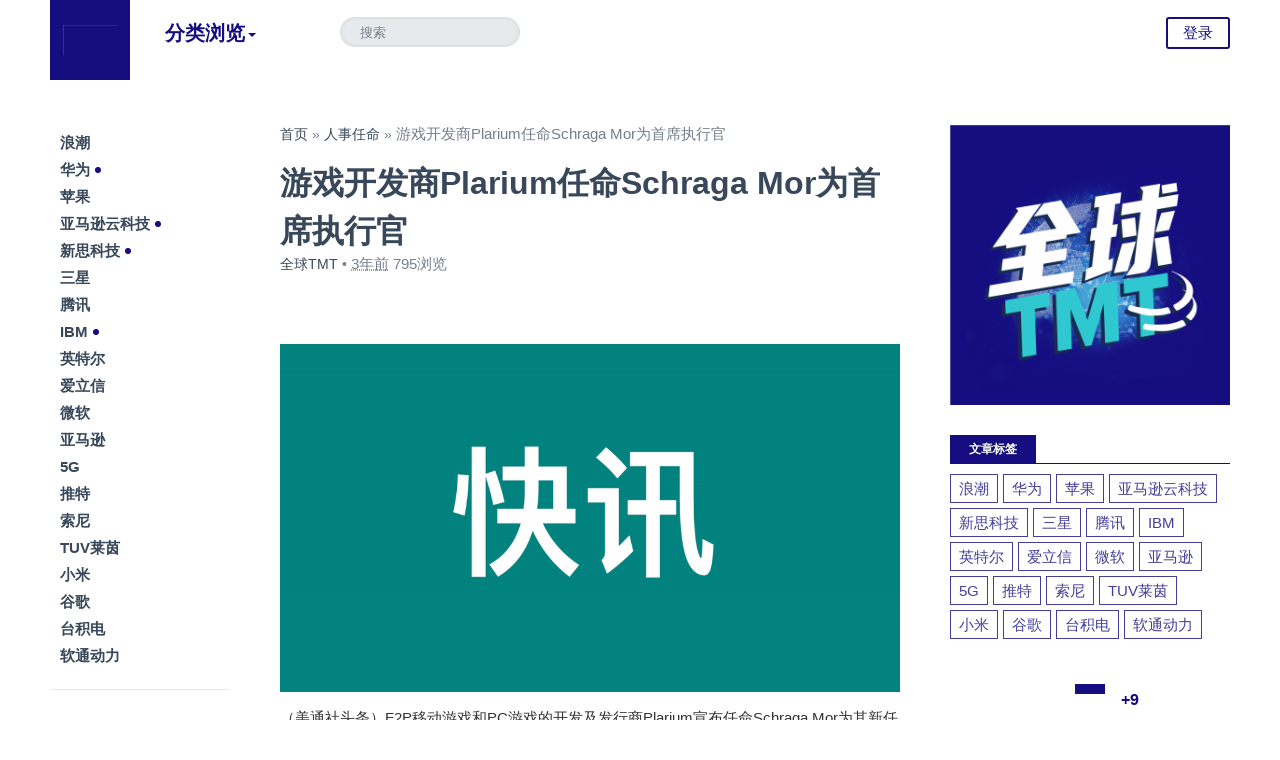

--- FILE ---
content_type: text/html; charset=UTF-8
request_url: http://www.tmtnews.tech/archives/32500
body_size: 9111
content:
<!DOCTYPE HTML>
<html>
    <head>
        <meta charset="UTF-8">
        <meta http-equiv="X-UA-Compatible" content="IE=10,IE=9,IE=8">
        <meta name="viewport" content="width=device-width, initial-scale=1.0, user-scalable=0, minimum-scale=1.0, maximum-scale=1.0">
        <title>游戏开发商Plarium任命Schraga Mor为首席执行官 &#8211; 全球TMT-美通国际</title>
        <meta name="keywords" content="人事任命">
<meta name="description" content="（美通社头条）F2P移动游戏和PC游戏的开发及发行商Plarium宣布任命Schraga Mor为其新任CEO。Mor是一位经验丰富的商业领袖，在技术、数字和电子商务行业拥有超过20年的经验，他从SodaStream公司加入Plarium，自2020年以来他一直带头负责公司的全球电子商务战略和运营。Mor将接替Aviram Steinhart的工作，Steinhart在公司工作了八年多后卸任，其中两年多的时间里他担任首席执行官一职。">
        <!--[if lt IE 9]><script src="https://www.tmtnews.tech/wp-content/themes/Monews/js/html5.js"></script><![endif]-->
        <link rel='dns-prefetch' href='//s.w.org' />
<link rel='stylesheet' id='wp-block-library-css'  href='https://www.tmtnews.tech/wp-includes/css/dist/block-library/style.min.css?ver=5.0.6' type='text/css' media='all' />
<link rel='stylesheet' id='style-css'  href='https://www.tmtnews.tech/wp-content/themes/Monews/style.css?ver=2.11' type='text/css' media='screen' />
<script type='text/javascript' src='https://www.tmtnews.tech/wp-content/themes/Monews/js/jquery-1.11.0.min.js?ver=2.11'></script>
<script type='text/javascript' src='https://www.tmtnews.tech/wp-content/themes/Monews/js/single.js?ver=2.11'></script>
<link rel='https://api.w.org/' href='https://www.tmtnews.tech/wp-json/' />
<link rel='prev' title='Hurricane Electric将与Digital Realty的合作关系扩展到亚太地区' href='https://www.tmtnews.tech/archives/32498' />
<link rel='next' title='《汽车供应链网络安全管理白皮书》发布，TUV南德参与编制' href='https://www.tmtnews.tech/archives/32502' />
<link rel="canonical" href="https://www.tmtnews.tech/archives/32500" />
<link rel="alternate" type="application/json+oembed" href="https://www.tmtnews.tech/wp-json/oembed/1.0/embed?url=https%3A%2F%2Fwww.tmtnews.tech%2Farchives%2F32500" />
<link rel="alternate" type="text/xml+oembed" href="https://www.tmtnews.tech/wp-json/oembed/1.0/embed?url=https%3A%2F%2Fwww.tmtnews.tech%2Farchives%2F32500&#038;format=xml" />
<style>a:hover,.main-nav .main-nav__item,.main-nav-nav >.menu-item > a,.second-nav .second-nav__login,.dropdown-list a:hover,.sub-menu a:hover,.pagination a,.aside-today .aside-today__title span,.aside-links .current a,.article a,.readnext h2,.icon-heart.active, .icon-star.active,.single-post-relate__title:hover,.single-post-comment__comments .commemt-main a.at_user,.category-topic__list a:hover,.sidebar-apps__download,.sidebar-tags__list a,.sidebar-tab__tabs a,.main-nav-nav >.menu-item > a:hover,.main-nav .main-nav__item:hover,.postmeta a{color:#160e80;}.second-nav .second-nav__login:hover,.account__list span,.dropdown-list .more a,.dropdown-list .dropdown__events .date.upcoming,.sub-menu .more a,.pagination a:hover,.aside-today .aside-today__title,.readnext h2:after,.single-post-comment__bottom .comment-submit-btn,.sidebar h3,.sidebar-apps__download:hover,.panel .submit,.second-nav .second-nav__login:hover,.scrolled .second-nav__login,.panel .submit:hover,.dropdown-list .more a:hover,.aside-tags .new,.logo a,.single-header__meta .payevent a,.article .paybutton,.usermenu li.active a,.btn-primary{background:#160e80;}.scrolled .second-nav__login,.second-nav .second-nav__login,.pagination a,.single-header__meta .payevent a,.article .paybutton{border:2px solid #160e80;}.main-nav .current:after{border-bottom:4px solid #160e80;}.main-nav .hasdropdown:before,.main-nav .main-nav-nav > .menu-item-has-children:before { border-top-color:#160e80;}.article blockquote{border-left:6px solid #160e80;}.sidebar-popular__list, .sidebar-sponsored__list,.sidebar-apps__list,.sidebar-tags__list,.sidebar-comments__list{border-top:1px solid #160e80;}.sidebar-apps__download,.sidebar-tags__list a,.btn-primary{border:1px solid #160e80;}.sidebar-tab__wrapper a{border-left:4px solid #160e80;}.apps, .cn-news,.apps:hover, .cn-news:hover {color: #160e80 !important;}
		@media screen and (min-width: 48.0625em) {.header-normal .logo a{background:#160e80;}}</style><link rel="icon" href="https://www.tmtnews.tech/wp-content/uploads/2025/09/cropped-微信图片_20250916161023-32x32.png" sizes="32x32" />
<link rel="icon" href="https://www.tmtnews.tech/wp-content/uploads/2025/09/cropped-微信图片_20250916161023-192x192.png" sizes="192x192" />
<link rel="apple-touch-icon-precomposed" href="https://www.tmtnews.tech/wp-content/uploads/2025/09/cropped-微信图片_20250916161023-180x180.png" />
<meta name="msapplication-TileImage" content="https://www.tmtnews.tech/wp-content/uploads/2025/09/cropped-微信图片_20250916161023-270x270.png" />
        <link rel="shortcut icon" href="http://www.tmtnews.tech/wp-content/uploads/2025/09/微信图片_20250916161023-150x150.png" />
        <script>window._mobantu = {login: 'https://www.tmtnews.tech/wp-content/themes/Monews/login.php',name: '全球TMT-美通国际',siteurl:'https://www.tmtnews.tech',templateurl: 'https://www.tmtnews.tech/wp-content/themes/Monews',nav: '1',totop: '500',ajaxUrl: 'https://www.tmtnews.tech/wp-admin/admin-ajax.php'}</script>
		                <style>.logo span {background-image: url("http://www.tmtnews.tech/wp-content/uploads/2025/09/cropped-微信图片_20250916161023-150x150.png");}</style>
            </head>
	<body id="article" class="js">
        	<header class="header header-normal">
    <div class="inner row">
      <h1 class="logo"><a title="全球TMT-美通国际" href="https://www.tmtnews.tech"><span></span></a></h1>
            <nav class="toggle-nav cf">
        <ul class="left">
          <li><a href="javascript:void(0)" class="toggle__main icon-menu"><span>导航</span></a></li>
          <li><a href="javascript:void(0)" class="toggle__search icon-search"><span>搜索</span></a></li>
        </ul>
      </nav>
      <nav class="main-nav left">
        <ul class="main-nav-nav">
          <li class="drop-1 drop">
            <a href="#" class="hasdropdown main-nav__item">分类浏览</a>
            <div class="dropdown">
              <div class="dropdown-list dropdown__list">
                <section>
                  <h2>Category</h2>
                  <ul class="dropdown__category cf">
                    <li id="menu-item-60" class="menu-item menu-item-type-taxonomy menu-item-object-category menu-item-60"><a href="https://www.tmtnews.tech/archives/category/consumer-electronics">消费电子</a></li>
<li id="menu-item-61" class="menu-item menu-item-type-taxonomy menu-item-object-category menu-item-61"><a href="https://www.tmtnews.tech/archives/category/communications">通信</a></li>
<li id="menu-item-62" class="menu-item menu-item-type-taxonomy menu-item-object-category menu-item-62"><a href="https://www.tmtnews.tech/archives/category/internet">互联网</a></li>
<li id="menu-item-63" class="menu-item menu-item-type-taxonomy menu-item-object-category menu-item-63"><a href="https://www.tmtnews.tech/archives/category/software">软件</a></li>
<li id="menu-item-59" class="menu-item menu-item-type-taxonomy menu-item-object-category menu-item-59"><a href="https://www.tmtnews.tech/archives/category/hardware">硬件</a></li>
<li id="menu-item-64" class="menu-item menu-item-type-taxonomy menu-item-object-category menu-item-64"><a href="https://www.tmtnews.tech/archives/category/ai">人工智能</a></li>
<li id="menu-item-65" class="menu-item menu-item-type-taxonomy menu-item-object-category menu-item-65"><a href="https://www.tmtnews.tech/archives/category/cloud-services">云服务</a></li>
<li id="menu-item-66" class="menu-item menu-item-type-taxonomy menu-item-object-category menu-item-66"><a href="https://www.tmtnews.tech/archives/category/frontier-technology">前沿科技</a></li>
<li id="menu-item-81" class="menu-item menu-item-type-taxonomy menu-item-object-category menu-item-81"><a href="https://www.tmtnews.tech/archives/category/media">媒体</a></li>
                  </ul>
                </section>
                <section>
                  <h2>Topic</h2>
                  <ul class="dropdown__topic cf">
  					<div class="menu-%e8%af%9d%e9%a2%98-container"><ul id="menu-%e8%af%9d%e9%a2%98" class="menu"><li id="menu-item-72" class="menu-item menu-item-type-taxonomy menu-item-object-category menu-item-72"><span><a href="https://www.tmtnews.tech/archives/category/cooperation" class=apps>合作</a> / </span></li>
<li id="menu-item-73" class="menu-item menu-item-type-taxonomy menu-item-object-category menu-item-73"><span><a href="https://www.tmtnews.tech/archives/category/awards" class=apps>奖项</a> / </span></li>
<li id="menu-item-74" class="menu-item menu-item-type-taxonomy menu-item-object-category menu-item-74"><span><a href="https://www.tmtnews.tech/archives/category/new-product" class=apps>新产品</a> / </span></li>
<li id="menu-item-75" class="menu-item menu-item-type-taxonomy menu-item-object-category menu-item-75"><span><a href="https://www.tmtnews.tech/archives/category/financial-report" class=apps>财报</a> / </span></li>
<li id="menu-item-76" class="menu-item menu-item-type-taxonomy menu-item-object-category menu-item-76"><span><a href="https://www.tmtnews.tech/archives/category/reports" class=apps>报告</a> / </span></li>
<li id="menu-item-77" class="menu-item menu-item-type-taxonomy menu-item-object-category current-post-ancestor current-menu-parent current-post-parent menu-item-77"><span><a href="https://www.tmtnews.tech/archives/category/hr-assignment" class=apps>人事任命</a> / </span></li>
</ul></div>                  </ul>
                </section>
                <section class="more">
                  <a href="https://www.tmtnews.tech/archives/32500">查看更多精彩文章</a>
                </section>
              </div>
            </div>
          </li>
                                      </ul>
      </nav>
      
      
      <div class="search">
        <form action="https://www.tmtnews.tech"><input name="s" type="search" placeholder="搜索" /></form>
      </div>
      <nav class="second-nav">
        <ul>
                    	          <li><a href="#panel-login" class="second-nav__login overlay">登录</a></li>
                  </ul>
      </nav>
          </div>
  	</header> 
        
                  
                
		
            <div class="container row">
    <div class="main">
		<div class="content">
			<div class="content-wrapper">
            	<div class="breadcrumb"><a href="https://www.tmtnews.tech">首页</a> &raquo; <a href="https://www.tmtnews.tech/archives/category/hr-assignment">人事任命</a> &raquo; <span>游戏开发商Plarium任命Schraga Mor为首席执行官</span></div>            					<article class="single-post">
					<section class="single-post-header">
                    	
												<header class="single-post-header__meta" style="margin: 0px 0;">
							<h1 class="single-post__title">游戏开发商Plarium任命Schraga Mor为首席执行官</h1>
							<div class="single-post__postmeta">
                                <a href="https://www.tmtnews.tech/archives/author/admin" class="uname" data-name="全球TMT" target="_blank">全球TMT</a> • <abbr class="timeago" title="2023-01-17 16:05:49">3年前 (2023-01-17)</abbr> <span>795浏览</span>                             </div>
						</header>
												<div class="cf post-ad">
												</div>
						<div class="cf post-ad-m">
												</div>
					</section>
					<section class="article">					
						
<figure class="wp-block-image"><img src="http://www.tmtnews.tech/wp-content/uploads/2022/11/29a01e0e-7c72-4d52-9458-14247a2fea87-1024x575.png" alt="" class="wp-image-29659" srcset="https://www.tmtnews.tech/wp-content/uploads/2022/11/29a01e0e-7c72-4d52-9458-14247a2fea87-1024x575.png 1024w, https://www.tmtnews.tech/wp-content/uploads/2022/11/29a01e0e-7c72-4d52-9458-14247a2fea87-300x169.png 300w, https://www.tmtnews.tech/wp-content/uploads/2022/11/29a01e0e-7c72-4d52-9458-14247a2fea87-768x431.png 768w, https://www.tmtnews.tech/wp-content/uploads/2022/11/29a01e0e-7c72-4d52-9458-14247a2fea87.png 1280w" sizes="(max-width: 1024px) 100vw, 1024px" /></figure>



<p>（美通社头条）F2P移动游戏和PC游戏的开发及发行商Plarium宣布任命Schraga Mor为其新任CEO。Mor是一位经验丰富的商业领袖，在技术、数字和电子商务行业拥有超过20年的经验，他从SodaStream公司加入Plarium，自2020年以来他一直带头负责公司的全球电子商务战略和运营。Mor将接替Aviram Steinhart的工作，Steinhart在公司工作了八年多后卸任，其中两年多的时间里他担任首席执行官一职。</p>
					</section>
					<section class="single-post-share cf">
		<div class="single-post-share-social" >
		<ul class="single-post-share-social__action">
			
        	            <li><a href="#panel-login" class="social-btn heart-btn overlay" data-count="0" data-id="32500" data-state="" data-type="Post" rel="twipsy" title=""><i class="icon icon-heart"></i> <span>0</span></a></li>
            
			<li></li>
			<li>
				<a class="social-btn share-btn" href="javascript:void(0)"><i class="icon icon-share"></i> <span></span> </a>
				<div class="single-post-social__popup">
				  <a ref="nofollow" href="http://share.baidu.com/s?type=text&amp;searchPic=1&amp;sign=on&amp;to=tsina&amp;url=https://www.tmtnews.tech/archives/32500&amp;title=游戏开发商Plarium任命Schraga Mor为首席执行官&amp;key=3743008804" target="_blank" class="weibo">
					<i class="icon-social-weibo"></i>
				  </a>
				  <a ref="nofollow" href="http://connect.qq.com/widget/shareqq/index.html?url=https://www.tmtnews.tech/archives/32500&amp;title=游戏开发商Plarium任命Schraga Mor为首席执行官&amp;source=shareqq&amp;desc=刚看到这篇文章不错，推荐给你看看～" target="_blank" class="qq">
					<i class="icon-social-qq"></i>
				  </a>
				  <a ref="nofollow" href="http://share.baidu.com/s?type=text&amp;searchPic=0&amp;sign=on&amp;to=twi&amp;url=https://www.tmtnews.tech/archives/32500&amp;title=游戏开发商Plarium任命Schraga Mor为首席执行官&amp;key=" target="_blank" class="twitter">
					<i class="icon-social-twitter"></i>
				  </a>
				  <a ref="nofollow" href="http://share.baidu.com/s?type=text&amp;searchPic=0&amp;sign=on&amp;to=douban&amp;url=https://www.tmtnews.tech/archives/32500&amp;title=游戏开发商Plarium任命Schraga Mor为首席执行官" target="_blank" class="douban">
					<i class="icon-social-douban"></i>
				  </a>
				  <a ref="nofollow" href="http://share.baidu.com/s?type=text&amp;searchPic=0&amp;sign=on&amp;to=renren&amp;url=https://www.tmtnews.tech/archives/32500&amp;title=游戏开发商Plarium任命Schraga Mor为首席执行官" target="_blank" class="renren">
					<i class="icon-social-renren"></i>
				  </a>
				  <a ref="nofollow" href="/cdn-cgi/l/email-protection#[base64]" target="_blank" class="mail">
					<i class="icon-mail"></i>
				  </a>
				</div>
			</li>
		</ul>
	</div>
		<div class="single-post-share-list">
		<ul class="cf">
			<li><a href="http://service.weibo.com/share/share.php?url=https://www.tmtnews.tech/archives/32500&title=游戏开发商Plarium任命Schraga Mor为首席执行官&type=button&language=zh_cn&appkey=3743008804&searchPic=true&style=number" class="long-weibo" target="_blank">分享到微博</a></li>
			<li><a href="javascript:;" class="weixin btn-weixin-img" data-s-id="32500">分享到微信</a><span id="wx-thumb-qrcode" data-url="https://www.tmtnews.tech/archives/32500" style="display: none;"></span></li>
			<li><a href="http://connect.qq.com/widget/shareqq/index.html?url=https://www.tmtnews.tech/archives/32500&amp;title=游戏开发商Plarium任命Schraga Mor为首席执行官&amp;source=shareqq&amp;desc=刚看到这篇文章不错，推荐给你看看～" target="_blank" class="qq">分享到QQ</a></li>
		</ul>
	</div>
</section>
				</article>
                								<section class="single-post-relate">
<ul class="cf">
<li><a href="https://www.tmtnews.tech/archives/54046"><div class="single-post-relate__image"><img alt="Blank" class="image lazyload loaded" src="https://www.tmtnews.tech/wp-content/themes/Monews/timthumb.php&#63;src=https://www.tmtnews.tech/wp-content/uploads/2022/11/公司企业.jpg&#38;w=186&#38;h=124&#38;zc=1&#38;q=100"></div></a><div class="single-post-relate__title"><a href="https://www.tmtnews.tech/archives/54046"></a><h3><a href="https://www.tmtnews.tech/archives/54046"></a><a href="https://www.tmtnews.tech/archives/54046" rel="twipsy" title="Billboard前主编加入华纳音乐集团执行领导团队">Billboard前主编加入华纳音乐集团执行领导团队</a></h3></div></li><li><a href="https://www.tmtnews.tech/archives/54042"><div class="single-post-relate__image"><img alt="Blank" class="image lazyload loaded" src="https://www.tmtnews.tech/wp-content/themes/Monews/timthumb.php&#63;src=https://www.tmtnews.tech/wp-content/uploads/2019/05/夏普sharp.jpg&#38;w=186&#38;h=124&#38;zc=1&#38;q=100"></div></a><div class="single-post-relate__title"><a href="https://www.tmtnews.tech/archives/54042"></a><h3><a href="https://www.tmtnews.tech/archives/54042"></a><a href="https://www.tmtnews.tech/archives/54042" rel="twipsy" title="James Sanduski将卸任夏普美国家电公司总裁职务">James Sanduski将卸任夏普美国家电公司总裁职务</a></h3></div></li><li><a href="https://www.tmtnews.tech/archives/53964"><div class="single-post-relate__image"><img alt="Blank" class="image lazyload loaded" src="https://www.tmtnews.tech/wp-content/themes/Monews/timthumb.php&#63;src=https://www.tmtnews.tech/wp-content/uploads/2022/11/公司企业.jpg&#38;w=186&#38;h=124&#38;zc=1&#38;q=100"></div></a><div class="single-post-relate__title"><a href="https://www.tmtnews.tech/archives/53964"></a><h3><a href="https://www.tmtnews.tech/archives/53964"></a><a href="https://www.tmtnews.tech/archives/53964" rel="twipsy" title="Black Box任命Sameer Batra为全球系统集成业务首席商务官">Black Box任命Sameer Batra为全球系统集成业务首席商务官</a></h3></div></li></ul>
</section>
<div class="cf post-ad">
</div>
<div class="cf post-ad-m">
</div>
				

<section class="single-post-comment" id="replies">
	<h2 class="total">文章评论(<span>0</span>)</h2>
    <form action="http://www.tmtnews.tech/wp-comments-post.php" method="post" id="commentform">
        <div class="single-post-comment-reply">
        <div class="single-post-comment__form cf">
            <div class="widearea-wrapper" style="width: 620px; height: 120px;"><textarea class="textarea" cols="40" data-widearea="enable" id="reply_body" name="comment" placeholder="你怎么看？" rows="20" style="height: 120px; width: 620px;"></textarea></div>
            <div style="display:none"><label class="hide" for="author">昵称</label><input class="ipt" type="text" name="author" id="author" value="游客" tabindex="2" placeholder="昵称"><span class="help-inline">昵称 (必填)</span></div>
			<div style="display:none"><label class="hide" for="email">邮箱</label><input class="ipt" type="text" name="email" id="email" value="email@example.com" tabindex="3" placeholder="邮箱"><span class="help-inline">邮箱 (必填)</span></div>
        </div>
        <div class="single-post-comment__bottom cf">
            <input type='hidden' name='comment_post_ID' value='32500' id='comment_post_ID' />
<input type='hidden' name='comment_parent' id='comment_parent' value='0' />
            <input type="submit" id="submit" name="submit" tabindex="2" class="comment-submit-btn right" value="提交评论">   
        </div>
    </div>
    
	</form></section>			</div>
		</div>
					<div class="aside">
    <section class="aside-tags"><h2></h2><ul class="aside-tags__list cf"><li><a href="https://www.tmtnews.tech/archives/tag/%e6%b5%aa%e6%bd%ae" target="_blank">浪潮</a></li><li><a href="https://www.tmtnews.tech/archives/tag/%e5%8d%8e%e4%b8%ba" target="_blank">华为</a><i class="new"></i></li><li><a href="https://www.tmtnews.tech/archives/tag/%e8%8b%b9%e6%9e%9c" target="_blank">苹果</a></li><li><a href="https://www.tmtnews.tech/archives/tag/%e4%ba%9a%e9%a9%ac%e9%80%8a%e4%ba%91%e7%a7%91%e6%8a%80" target="_blank">亚马逊云科技</a><i class="new"></i></li><li><a href="https://www.tmtnews.tech/archives/tag/%e6%96%b0%e6%80%9d%e7%a7%91%e6%8a%80" target="_blank">新思科技</a><i class="new"></i></li><li><a href="https://www.tmtnews.tech/archives/tag/%e4%b8%89%e6%98%9f" target="_blank">三星</a></li><li><a href="https://www.tmtnews.tech/archives/tag/%e8%85%be%e8%ae%af" target="_blank">腾讯</a></li><li><a href="https://www.tmtnews.tech/archives/tag/ibm" target="_blank">IBM</a><i class="new"></i></li><li><a href="https://www.tmtnews.tech/archives/tag/%e8%8b%b1%e7%89%b9%e5%b0%94" target="_blank">英特尔</a></li><li><a href="https://www.tmtnews.tech/archives/tag/%e7%88%b1%e7%ab%8b%e4%bf%a1" target="_blank">爱立信</a></li><li><a href="https://www.tmtnews.tech/archives/tag/%e5%be%ae%e8%bd%af" target="_blank">微软</a></li><li><a href="https://www.tmtnews.tech/archives/tag/%e4%ba%9a%e9%a9%ac%e9%80%8a" target="_blank">亚马逊</a></li><li><a href="https://www.tmtnews.tech/archives/tag/5g" target="_blank">5G</a></li><li><a href="https://www.tmtnews.tech/archives/tag/%e6%8e%a8%e7%89%b9" target="_blank">推特</a></li><li><a href="https://www.tmtnews.tech/archives/tag/%e7%b4%a2%e5%b0%bc" target="_blank">索尼</a></li><li><a href="https://www.tmtnews.tech/archives/tag/tuv%e8%8e%b1%e8%8c%b5" target="_blank">TUV莱茵</a></li><li><a href="https://www.tmtnews.tech/archives/tag/%e5%b0%8f%e7%b1%b3" target="_blank">小米</a></li><li><a href="https://www.tmtnews.tech/archives/tag/%e8%b0%b7%e6%ad%8c" target="_blank">谷歌</a></li><li><a href="https://www.tmtnews.tech/archives/tag/%e5%8f%b0%e7%a7%af%e7%94%b5" target="_blank">台积电</a></li><li><a href="https://www.tmtnews.tech/archives/tag/%e8%bd%af%e9%80%9a%e5%8a%a8%e5%8a%9b" target="_blank">软通动力</a></li></ul></section><section class="aside-social"><p></p><div class="image aside-social__qrcode"><img alt="微信二维码" src=""></div>
		  <div class="aside-social__social">
            <ul>
                <li class="aside-social__items">
                    <a href="" class="icons-weibo external" target="_blank">Weibo</a>
                    <span class="aside-social__count">微博</span>
                </li>
                <li class="aside-social__items">
                    <a href="" class="icons-twitter external" target="_blank">Twitter</a>
                    <span class="aside-social__count">推特</span>
                </li>
                <li class="aside-social__items">
                    <a href="" class="icons-facebook external" target="_blank">Facebook</a>
                    <span class="aside-social__count">脸书</span>
                </li>
                <li class="aside-social__items"><a target="_blank" href="https://www.tmtnews.tech/feed" class="icons-rss">RSS</a><span class="aside-social__count" style="margin-top:42px;">订阅</span>
                </li>
            </ul>
        </div></section></div>    </div>
    <div class="sidebar">
<section class="widget widget_media_image"><a href="http://www.tmtnews.tech/"><img width="300" height="300" src="https://www.tmtnews.tech/wp-content/uploads/2025/09/微信图片_20250916161023-300x300.png" class="image wp-image-51960  attachment-medium size-medium" alt="" style="max-width: 100%; height: auto;" srcset="https://www.tmtnews.tech/wp-content/uploads/2025/09/微信图片_20250916161023-300x300.png 300w, https://www.tmtnews.tech/wp-content/uploads/2025/09/微信图片_20250916161023-150x150.png 150w, https://www.tmtnews.tech/wp-content/uploads/2025/09/微信图片_20250916161023-768x768.png 768w, https://www.tmtnews.tech/wp-content/uploads/2025/09/微信图片_20250916161023.png 840w" sizes="(max-width: 300px) 100vw, 300px" /></a></section><section class="widget monews_tag"><h3>文章标签</h3><div class="sidebar-tags__list"><a href="https://www.tmtnews.tech/archives/tag/%e6%b5%aa%e6%bd%ae">浪潮</a><a href="https://www.tmtnews.tech/archives/tag/%e5%8d%8e%e4%b8%ba">华为</a><a href="https://www.tmtnews.tech/archives/tag/%e8%8b%b9%e6%9e%9c">苹果</a><a href="https://www.tmtnews.tech/archives/tag/%e4%ba%9a%e9%a9%ac%e9%80%8a%e4%ba%91%e7%a7%91%e6%8a%80">亚马逊云科技</a><a href="https://www.tmtnews.tech/archives/tag/%e6%96%b0%e6%80%9d%e7%a7%91%e6%8a%80">新思科技</a><a href="https://www.tmtnews.tech/archives/tag/%e4%b8%89%e6%98%9f">三星</a><a href="https://www.tmtnews.tech/archives/tag/%e8%85%be%e8%ae%af">腾讯</a><a href="https://www.tmtnews.tech/archives/tag/ibm">IBM</a><a href="https://www.tmtnews.tech/archives/tag/%e8%8b%b1%e7%89%b9%e5%b0%94">英特尔</a><a href="https://www.tmtnews.tech/archives/tag/%e7%88%b1%e7%ab%8b%e4%bf%a1">爱立信</a><a href="https://www.tmtnews.tech/archives/tag/%e5%be%ae%e8%bd%af">微软</a><a href="https://www.tmtnews.tech/archives/tag/%e4%ba%9a%e9%a9%ac%e9%80%8a">亚马逊</a><a href="https://www.tmtnews.tech/archives/tag/5g">5G</a><a href="https://www.tmtnews.tech/archives/tag/%e6%8e%a8%e7%89%b9">推特</a><a href="https://www.tmtnews.tech/archives/tag/%e7%b4%a2%e5%b0%bc">索尼</a><a href="https://www.tmtnews.tech/archives/tag/tuv%e8%8e%b1%e8%8c%b5">TUV莱茵</a><a href="https://www.tmtnews.tech/archives/tag/%e5%b0%8f%e7%b1%b3">小米</a><a href="https://www.tmtnews.tech/archives/tag/%e8%b0%b7%e6%ad%8c">谷歌</a><a href="https://www.tmtnews.tech/archives/tag/%e5%8f%b0%e7%a7%af%e7%94%b5">台积电</a><a href="https://www.tmtnews.tech/archives/tag/%e8%bd%af%e9%80%9a%e5%8a%a8%e5%8a%9b">软通动力</a></div></section><section class="aside-today"><h2 class="aside-today__title"><span>+9</span></h2><ul class="aside-today__list"><li>
	<div class="topic"><span><a href="https://www.tmtnews.tech/archives/category/express-news" class="breaking" target="_blank">﻿企业快讯 </a> / express-news</span></div>
	<h1><a href="https://www.tmtnews.tech/archives/22774" title="中国电信、紫光国微发布业绩报告；此芯科技完成超1亿元天使++轮融资" target="_blank">中国电信、紫光国微发布业绩报告；此芯科技完成超1亿元天使++轮融资</a></h1>
</li><li>
	<div class="topic"><span><a href="https://www.tmtnews.tech/archives/category/ai" class="breaking" target="_blank">人工智能 </a> / ai</span></div>
	<h1><a href="https://www.tmtnews.tech/archives/21677" title="澳鹏AI全生命周期数据解决方案在市场上具独特优势" target="_blank">澳鹏AI全生命周期数据解决方案在市场上具独特优势</a></h1>
</li><li>
	<div class="topic"><span><a href="https://www.tmtnews.tech/archives/category/daily-mail" class="breaking" target="_blank">日报 </a> / daily-mail</span></div>
	<h1><a href="https://www.tmtnews.tech/archives/47577" title="美国计划授权微软等为“守门人”管制AI芯片出口；苹果将首次在印度生产AirPods；OpenAI吹哨人被证实死亡" target="_blank">美国计划授权微软等为“守门人”管制AI芯片出口；苹果将首次在印度生产AirPods；OpenAI吹哨人被证实死亡</a></h1>
</li><li>
	<div class="topic"><span><a href="https://www.tmtnews.tech/archives/category/financial-report" class="breaking" target="_blank">财报 </a> / financial-report</span></div>
	<h1><a href="https://www.tmtnews.tech/archives/14531" title="长电科技第一季度净利润同比增长188.7%" target="_blank">长电科技第一季度净利润同比增长188.7%</a></h1>
</li><li>
	<div class="topic"><span><a href="https://www.tmtnews.tech/archives/category/consumer-electronics" class="breaking" target="_blank">消费电子 </a> / consumer-electronics</span></div>
	<h1><a href="https://www.tmtnews.tech/archives/41007" title="时空壶推出AI同声传译器X1，荣获CES 2024创新奖" target="_blank">时空壶推出AI同声传译器X1，荣获CES 2024创新奖</a></h1>
</li><li>
	<div class="topic"><span><a href="https://www.tmtnews.tech/archives/category/daily-mail" class="breaking" target="_blank">日报 </a> / daily-mail</span></div>
	<h1><a href="https://www.tmtnews.tech/archives/48455" title="谷歌老将吴永辉被曝加入字节跳动；DeepSeek暂停在韩国新下载服务；华为拿下巴西通信网络大单" target="_blank">谷歌老将吴永辉被曝加入字节跳动；DeepSeek暂停在韩国新下载服务；华为拿下巴西通信网络大单</a></h1>
</li><li>
	<div class="topic"><span><a href="https://www.tmtnews.tech/archives/category/activities" class="breaking" target="_blank">活动 </a> / activities</span></div>
	<h1><a href="https://www.tmtnews.tech/archives/44579" title="新华三在MWC上海全方位展示创新产品方案及AI技术成果" target="_blank">新华三在MWC上海全方位展示创新产品方案及AI技术成果</a></h1>
</li><li>
	<div class="topic"><span><a href="https://www.tmtnews.tech/archives/category/internet" class="breaking" target="_blank">互联网 </a> / internet</span></div>
	<h1><a href="https://www.tmtnews.tech/archives/15298" title="同方股份为“低碳冬奥”贡献更多方案和能量" target="_blank">同方股份为“低碳冬奥”贡献更多方案和能量</a></h1>
</li><li>
	<div class="topic"><span><a href="https://www.tmtnews.tech/archives/category/internet" class="breaking" target="_blank">互联网 </a> / internet</span></div>
	<h1><a href="https://www.tmtnews.tech/archives/9827" title="首款区块链忠诚奖励平台：丰之沃阿拉订数字券上链" target="_blank">首款区块链忠诚奖励平台：丰之沃阿拉订数字券上链</a></h1>
</li><li>
	<div class="topic"><span><a href="https://www.tmtnews.tech/archives/category/financial-report" class="breaking" target="_blank">财报 </a> / financial-report</span></div>
	<h1><a href="https://www.tmtnews.tech/archives/14529" title="长电科技2020年净利润创历史新高" target="_blank">长电科技2020年净利润创历史新高</a></h1>
</li></ul></section></div>
</div>
<div class="cf post-ad">
</div>
<div class="cf post-ad-m">
</div>
<footer class="footer">
		<div class="row">
        	<div><h3>关于全球TMT</h3>全球互联网、科技、媒体、通讯企业的经营动态、财报信息、企业并购消息。

ICP备案/许可证号：<a href="https://beian.miit.gov.cn/">粤ICP备2023141455号</a>

Copyright全球TMT 美通国际传播（深圳）有限公司</div>		</div>
</footer>
<div id="panel-login" class="panel mfp-hide instapaper_ignore">
			<h3>无需注册，直接使用社交账号登录</h3>
			<section class="login-social cf">
                          			</section>
			<hr>
			<section class="login-section">
				<form accept-charset="UTF-8" action="https://www.tmtnews.tech/wp-login.php" method="post"><div style="margin:0;padding:0;display:inline"><input name="utf8" type="hidden" value="mobantu"><input name="authenticity_token" type="hidden" value=""></div>
				<div class="form login">
					<div class="login__email">
						<input id="user_login" name="log" placeholder="用户名" size="30" spellcheck="false" type="text">
				    <i class="icon-user"></i>
				  </div>
				  <div class="login__password">
				  	<input focus-on="suggestion:accepted" id="user_pass" name="pwd" placeholder="密码" size="30" spellcheck="false" type="password">
				    <i class="icon-lock"></i>
				  </div>
                    <input type="hidden" name="rememberme" id="rememberme" value="forever" />
          			<input type="hidden" name="redirect_to" id="redirect_to" value="http://www.tmtnews.tech/archives/32500" />
				  <div class="login__links cf">
                  	<p id="info_login" class="left"></p>
				    <p class="left"><a href="https://www.tmtnews.tech/wp-login.php?action=lostpassword" target="_blank">忘记密码？</a></p>
				    <button type="button" class="submit right" id="mbt-login">登录</button>
				  </div>					  
				</div>
				<hr>
				<div class="register__links cf">
				  <p class="left">没有帐号？ <a class="login__register-btn" href="javascript:void(0)">注册</a></p>
				</div>
</form>			</section>
			<section class="register-section">
				<form accept-charset="UTF-8" action="https://www.tmtnews.tech/wp-login.php?action=register" id="register_form" method="post"><div style="margin:0;padding:0;display:inline"><input name="utf8" type="hidden" value="mobantu"><input name="authenticity_token" type="hidden" value=""></div>
					<!--<input hidden="hidden" id="user_name" name="user[name]" placeholder="昵称" size="30" type="text">
					<input hidden="hidden" id="user_pw_confirmation" name="user[pw_confirmation]" placeholder="" size="30" type="text">-->
				<div class="form register">
					<div class="register__username">
					<input id="user_register" name="user_login" placeholder="用户名 仅英文或数字" size="30" spellcheck="false" type="text">
					  <i class="icon-user"></i>
					</div>
					<div class="register__email">
					<input id="user_email" name="user_email" placeholder="邮箱" size="30" spellcheck="false" type="email">
				    <i class="icon-login-mail"></i>
				  </div>
				  <div class="register__password">
					<input focus-on="suggestion:accepted" id="password" name="password" placeholder="密码" size="30" spellcheck="false" type="password">
				    <i class="icon-lock"></i>
				  </div>
                  <div class="register__password">
					<input focus-on="suggestion:accepted" id="repeat_password" name="repeat_password" placeholder="重复密码" size="30" spellcheck="false" type="password">
				    <i class="icon-lock"></i>
				  </div>
                  <input type="hidden" name="redirect_to" id="redirect_to" value="http://www.tmtnews.tech/archives/32500" />
				  <div class="login__links cf">
                  	<p id="info_register" class="left"></p><br />
				  	<p class="left">已有帐号？ <a class="register__login-btn" href="javascript:void(0)">登录</a></p>
				  	<button type="button" class="submit right" id="mbt-register">注册</button>
				  </div>
				</div>
</form>			</section>
</div>
<script data-cfasync="false" src="/cdn-cgi/scripts/5c5dd728/cloudflare-static/email-decode.min.js"></script><script type='text/javascript' src='https://www.tmtnews.tech/wp-content/themes/Monews/js/lazyload.min.js?ver=2.11'></script>
<script type='text/javascript' src='https://www.tmtnews.tech/wp-content/themes/Monews/js/main.js?ver=2.11'></script>
<script type='text/javascript' src='https://www.tmtnews.tech/wp-content/themes/Monews/js/topic.js?ver=2.11'></script>
<script type='text/javascript' src='https://www.tmtnews.tech/wp-includes/js/wp-embed.min.js?ver=5.0.6'></script>
<script type='text/javascript' src='https://www.tmtnews.tech/wp-content/plugins/baidu-submit-link/assets/baidu_push.js'></script>
 
<div class="moanalysis"><script>
var _hmt = _hmt || [];
(function() {
  var hm = document.createElement("script");
  hm.src = "https://hm.baidu.com/hm.js?789be5be178e89fb0037c5201d191ad0";
  var s = document.getElementsByTagName("script")[0]; 
  s.parentNode.insertBefore(hm, s);
})();
</script></div>
</body>
</html>


--- FILE ---
content_type: application/javascript
request_url: https://www.tmtnews.tech/wp-content/themes/Monews/js/single.js?ver=2.11
body_size: 725
content:
jQuery(document).ready(function() { 
if (jQuery('#commentform').length) { 
jQuery('#commentform').submit(function(){ 
var ajaxCommentsURL = window.location.href; 
jQuery.ajax({ 
url: ajaxCommentsURL, 
data: jQuery('#commentform').serialize()+'&action=ajax_comment', 
type: 'POST', 
beforeSend: function() { 
jQuery('#submit').val("提交中..."); 
jQuery('#commenterror').hide(); 
var error='<span class="tip right" id="commenterror">温馨提醒：请回复有价值的信息，否则评论将很快被删除哦！</span>'; 
jQuery('.widearea-wrapper').after(error); 
jQuery('#submit').slideDown(); 
}, 
error: function(request) { 
jQuery('#submit').val("提交评论"); 
//jQuery('#submit').hide(); 
jQuery('#commenterror').show("slow").html(request.responseText); 
}, 
success: function(data) { 
jQuery('#submit').val("提交评论"); 
jQuery('textarea').each(function(){ 
this.value=''; 
}); 
jQuery('#commenterror').hide().html(); 
if (!jQuery('.single-post-comment__comments').length) { 
jQuery('#commentform').after('<div class="single-post-comment__comments"></div>');} 
jQuery('.single-post-comment__comments').append(data); 

jQuery('#commentform:input').attr('disabled', true); 
//jQuery('#submit').slideUp("slow"); 
 
setTimeout(function() { 
jQuery('#commentform:input').removeAttr('disabled'); 
}, 10000);  
} 
}); 
return false; 
} ); 
}}) 

$(function(){
 $("#event-bao").click(function(){
	if($(this).attr("status-data") == '1'){$("#event-bao").text("取消中...");}
	else if($(this).attr("status-data") == '0'){$("#event-bao").text("报名中...");}
	$.ajax({
		   type: 'GET',
		   dataType: 'html',
		   url: _mobantu.templateurl+'/functions/baoming.php?p='+$(this).attr("post-data")+"&d="+$(this).attr("status-data"),
		   error: function(){
		   		alert('系统繁忙，请稍后重试！')
		   },
		   success: function(data){
				if(data == "1"){
					$("#event-bao").attr("status-data","1");
					$("#event-bao").text("取消报名");
					if($("#canpay").attr("pay-data") == '1'){
						$("#payform").css("display","block");
					}
				}else if(data == "0"){
					//alert("0");
				}else if(data == "2"){
					$("#event-bao").attr("status-data","0");
					$("#event-bao").text("立即报名");
					$("#payform").css("display","none");
				}else{
					alert('系统繁忙，请稍后重试！！')
				}
				
		   }
		   
		});
  })
 })